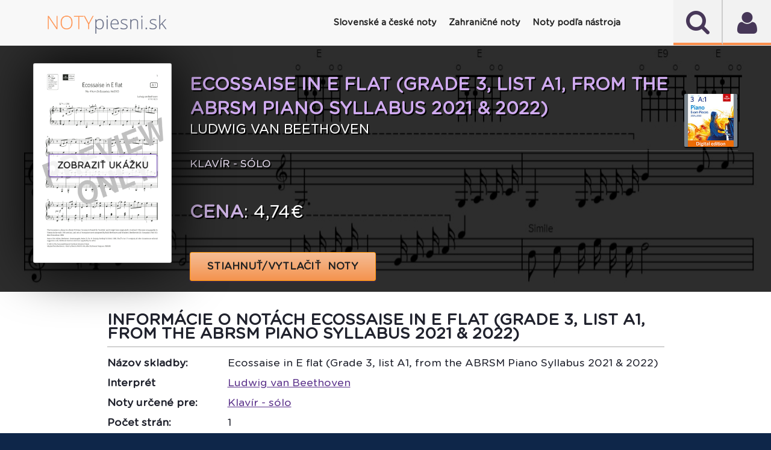

--- FILE ---
content_type: text/html
request_url: https://www.notypiesni.sk/det/ludwig-van-beethoven-ecossaise-in-e-flat-grade-3-list-a1-from-the-abrsm-piano-syllabus-2021-2022-s288921
body_size: 77932
content:
<!DOCTYPE html PUBLIC "-//W3C//DTD XHTML 1.0 Transitional//EN" "http://www.w3.org/TR/xhtml1/DTD/xhtml1-transitional.dtd">
<html xmlns="http://www.w3.org/1999/xhtml" xml:lang="sk" lang="sk" >
<!--[if lte IE 9]>         <html class="no-js lt-ie9"> <![endif]-->
<!--[if gt IE 9]><!-->
<html class="no-js">
<!--<![endif]-->
<head>
<meta http-equiv="x-ua-compatible" content="IE=edge" />
<meta http-equiv="content-type" content="text/html; charset=utf-8" />
<meta http-equiv="content-language" content="sk" />
<base href="https://www.notypiesni.sk/det/ludwig-van-beethoven-ecossaise-in-e-flat-grade-3-list-a1-from-the-abrsm-piano-syllabus-2021-2022-s288921" />
<title>Ludwig van Beethoven - Ecossaise in E flat (Grade 3, list A1, from the ABRSM Piano Syllabus 2021 & 2022) interaktívne noty</title>
<!--=================================
Meta tags
=================================-->
<meta name="title" content="Ludwig van Beethoven - Ecossaise in E flat (Grade 3, list A1, from the ABRSM Piano Syllabus 2021 & 2022) interaktívne noty" />
<meta name="description" content="Originálne interaktívne noty k piesni Ludwig van Beethoven - Ecossaise in E flat (Grade 3, list A1, from the ABRSM Piano Syllabus 2021 & 2022), ktoré si môžete prehrať, transponovať, prispôsobiť a vytlačiť nájdete na Notypiesni.sk."/>
<meta name="robots" content="index, follow" />
<meta name="keywords" content="Ludwig,van,Beethoven,Ecossaise,in,E,flat,(Grade,3,,list,A1,,from,the,ABRSM,Piano,Syllabus,2021,&,2022),noty,akordy,texty,interaktívne noty" />
<meta content="yes" name="apple-mobile-web-app-capable" />
<meta name="viewport" content="minimum-scale=1.0, width=device-width, maximum-scale=1, user-scalable=no"/>
 <meta name="theme-color" content="#222"/>
<!--=================================
Style Sheets
=================================-->
<!--
<link href="http://fonts.googleapis.com/css?family=Lato:400,900,700,400italic,300,700italic" rel="stylesheet" type="text/css"/>
<link href='https://fonts.googleapis.com/css?family=Source+Sans+Pro:400,400italic,700' rel='stylesheet' type='text/css'/>    
-->     
<link rel="stylesheet" type="text/css" href="/sheetsys/assets/css/bootstrap.min.css"/>
<link rel="stylesheet" type="text/css" href="/sheetsys/assets/css/font-awesome.min.css"/>
<link rel="stylesheet" type="text/css" href="/sheetsys/assets/css/flexslider.css"/>
<link rel="stylesheet" type="text/css" href="/sheetsys/assets/css/owl.carousel.css"/>
<link rel="stylesheet" type="text/css" href="/sheetsys/assets/css/animations.css"/>
<link rel="stylesheet" type="text/css" href="/sheetsys/assets/css/dl-menu.css"/>
<link rel="stylesheet" type="text/css" href="/sheetsys/assets/css/jquery.datetimepicker.css"/>
<link rel="stylesheet" type="text/css" href="/sheetsys/assets/css/jquery.bxslider.css"/>
<link rel="stylesheet" type="text/css" href="/sheetsys/assets/css/flickity.min.css"/>
<link rel="stylesheet" href="/sheetsys/assets/css/main.css"/>
<link rel="stylesheet" href="/sheetsys/assets/css/sivus.css"/>
<link rel="stylesheet" type="text/css" href="/sheetsys/autocomplete/jquery-ui.css"/>     
<link rel="stylesheet" type="text/css" href="/sheetsys/autocomplete/autocomplete.css"/> 

<link href="/sheetsys/assets/img/basic/favicon.png" rel="shortcut icon" type="image/x-icon" />

<link href="/sheetsys/assets/fonts/GothamRounded-Bold.woff2" rel='stylesheet' type='text/css'/>
<link href="/sheetsys/assets/fonts/GothamRounded-Medium.woff2" rel='stylesheet' type='text/css'/>
<link href="/sheetsys/assets/fonts/GothamRounded-Light.woff2" rel='stylesheet' type='text/css'/>
<link href="/sheetsys/assets/fonts/GothamRounded-Book.woff2" rel='stylesheet' type='text/css'/>

<!--=================================
Place color files here ( right after main.css ) for example
<link rel="stylesheet" type="text/css" href="assets/css/colors/color-name.css">
===================================-->
<script src="/sheetsys/assets/js/modernizr-2.6.2-respond-1.1.0.min.js"></script>
<script src="/sheetsys/assets/js/sivus.js"></script>
<script src="/sheetsys/assets/js/flickity.pkgd.min.js"></script>  

</head>
<body onload="bodyOnload()" >

<!--===============================
Preloading Splash Screen
===================================-->
<div class="pageLoader"></div> 
    
<div class="majorWrap">
    <!--========================================
Header Content
===========================================-->
	<!-- Modal -->
	<a href="#" class="modal" id="user" aria-hidden="true">
	</a>
	<div class="modal-dialog">
		<div class="modal-header">
		  <h2>Prihlásenie</h2>
		  <a href="#" class="btn-close" aria-hidden="true">×</a>
		</div>
		<div class="modal-body" id="modal-body">
			<form name="login" method="post" onsubmit="return validateForm()" style="margin-bottom: 5px;">
		<div class="err-msg" id="err-msg-bad-cred">Zlé prihlasovacie meno alebo heslo.</div>
        <div class="err-msg" id="err-msg-empty-field">Zadajte prihl. meno (e-mail) aj heslo.</div>
        <div class="err-msg" id="err-msg-empty-field-username">Zadajte prihl. meno (e-mail).</div>
        <div class="err-msg" id="err-msg-empty-field-pass">Zadajte heslo.</div>
        <div class="loader" id="loader"><img src="/sheetsys/assets/img/basic/ajax-loader-maly.gif" alt="loading" /></div>
		
		<div class="input-title">Prihlasovacie meno (email):</div>
		<input type="email" id="username"  name="username" required class="dialog-input" autocomplete="off"  />
	
	    <div class="clearation" style="padding-top:10px;"></div>		
		<div class="input-title">Heslo:</div>
		<input  type="password" class="dialog-input" name="passw" id="passw"  required value=""/> 
						
		<div class="clearation"></div><br/>
		<div style="border-bottom: 1px dashed rgba(178, 76, 6, 0.35);"></div>
		<div class="clearation"></div>
		<div style="padding-top: 5px;">
			<!--<span class="credit-euros-star">*</span>-->
			<span style="font-size: 1.1em;font-style: italic;" >                                        
				Pre prihlásenie môžete použiť prihl. údaje aj z portálu <a href="https://www.notissimo.sk" target="_blank">www.notissimo.sk</a>.
				</span>
		</div>		
			
   <div class="clearation"></div>
   <br/><br/>
   <div class="buttWrapper" style="float: left;">            
	  <input type="submit" class="btn btn-violet text-uppercase text-bold" value="PRIHLÁSIŤ SA" title="PRIHLÁSIŤ SA"  />                             
   </div>
   <div class="buttWrapper" style="float: left;padding-left:20px;">            
	  <a href="#registration" class="btn btn-violet text-uppercase text-bold" title="REGISTROVAŤ">REGISTROVAŤ</a>                             
   </div>
   <div class="clearation"></div>
   <br/>
   <div style="border-bottom: 1px dashed rgba(178, 76, 6, 0.35);"></div>
   <br/>
   <a href="#forgot-psw" ><i class="fa fa-caret-right"></i>&nbsp; ZABUDNUTÉ HESLO</a>
</form>
		</div>
	</div>
	
	<!-- /Modal -->
	
	<!-- Modal -->
	<a href="#" class="modal" id="forgot-psw" aria-hidden="true">
	</a>
	<div class="modal-dialog">
		<div class="modal-header">
		  <h2>Zabudnuté heslo</h2>
		  <a href="#" class="btn-close" aria-hidden="true">×</a>
		</div>
		<div class="modal-body" id="modal-forgot-psw-body">
            <div class="input-title" id="input-title-fp" >
            V prípade zabudnutého, strateného alebo odcudzeného hesla nás prosím čo najskôr kontaktujte na <a href="mailto:notissimosro@gmail.com">notissimosro@gmail.com</a>.
        </div>	
        <div class="buttWrapper" style="float: left;">            
		  <a href="#"  class="btn btn-violet text-uppercase text-bold" title="OK">OK</a>                             
	   </div>
       <div class="clearation"></div>
	
		</div>
	</div>
	
	<!-- /Modal -->
	
	<!-- Modal Registration -->
	<a href="#" class="modal" id="registration" aria-hidden="true">
	</a>
	<div class="modal-dialog" style="top: 5%;">
		<div class="modal-header">
		  <h2>Registrácia</h2>
		  <a href="#" class="btn-close" aria-hidden="true">×</a>
		</div>
		<div class="modal-body" id="modal-reg-body">
			<form name="registration" method="post" onsubmit="return validateRegForm()">
    <div class="err-msg" id="err-msg-username-exist">Používateľ so zadaným emailom už existuje. Prosím zadajte iný.</div>
    <div class="err-msg" id="err-msg-empty-field-email">Zadajte e-mail</div>
    <div class="err-msg" id="err-msg-empty-field-name">Zadajte meno a priezvisko.</div>
    <div class="err-msg" id="err-msg-empty-field-surname">Zadajte priezvisko.</div>
    <div class="err-msg" id="err-msg-empty-field-passw">Zadajte heslo.</div>
    <div class="err-msg" id="err-msg-empty-field-pass-again">Zadajte heslo znova.</div>
    <div class="err-msg" id="err-msg-empty-field-passw-err">Heslá sa nezhodujú.</div>
    <div class="err-msg" id="err-msg-empty-field-address">Zadajte fakturačnú adresu.</div>
    <div class="err-msg" id="err-msg-empty-field-terms">Pre pokračovanie musíte súhlasiť s podmienkami.</div>    
    <div class="loader" id="reg-loader"><img src="/assets/img/basic/ajax-loader-maly.gif" alt="loading"/></div>
		
	<div class="input-title">Email:</div>
	<input type="email" id="mail" name="mail" class="dialog-input" required  autocomplete="off"/>
   
	<div class="clearation"><br/></div>
	
    
    <div class="input-title">Meno a priezvisko:</div>
	<input type="text" id="firstname"  name="name" class="dialog-input" required autocomplete="off"/>
    <div class="clearation"><br/></div>	      	
    
	<div class="input-title">Heslo:</div>
	<input type="password" class="dialog-input" name="passw" id="password" required value="" autocomplete="off"  minlength="8"/> 
    <div class="clearation"><br/></div>
	
		
    <div class="input-title">Heslo znova:</div>
	<input  type="password" class="dialog-input" name="passw" id="passw-again" required value="" autocomplete="off"  minlength="8"/> 
    <div class="clearation"><br/></div>
	
    
    <div class="input-title">Krajina:</div>
	
    <select id="profileCountry" name="country" class="dialog-input">
    		<option value='1'>Afghanistan</option><option value='2'>Aland Islands</option><option value='3'>Albania</option><option value='4'>Algeria</option><option value='5'>American Samoa</option><option value='6'>Andorra</option><option value='7'>Angola</option><option value='8'>Anguilla</option><option value='9'>Antarctica</option><option value='10'>Antigua And Barbuda</option><option value='11'>Argentina</option><option value='12'>Armenia</option><option value='13'>Aruba</option><option value='14'>Australia</option><option value='15'>Austria</option><option value='16'>Azerbaijan</option><option value='17'>Bahamas</option><option value='18'>Bahrain</option><option value='19'>Bangladesh</option><option value='20'>Barbados</option><option value='21'>Belarus</option><option value='22'>Belgium</option><option value='23'>Belize</option><option value='24'>Benin</option><option value='25'>Bermuda</option><option value='26'>Bhutan</option><option value='27'>Bolivia, Plurinational State Of</option><option value='28'>Bonaire, Sint Eustatius And Saba</option><option value='29'>Bosnia And Herzegovina</option><option value='30'>Botswana</option><option value='31'>Bouvet Island</option><option value='32'>Brazil</option><option value='33'>British Indian Ocean Territory</option><option value='34'>Brunei Darussalam</option><option value='35'>Bulgaria</option><option value='36'>Burkina Faso</option><option value='37'>Burundi</option><option value='38'>Cambodia</option><option value='39'>Cameroon</option><option value='40'>Canada</option><option value='41'>Cape Verde</option><option value='42'>Cayman Islands</option><option value='43'>Central African Republic</option><option value='44'>Chad</option><option value='45'>Chile</option><option value='46'>China</option><option value='47'>Christmas Island</option><option value='48'>Cocos (keeling) Islands</option><option value='49'>Colombia</option><option value='50'>Comoros</option><option value='51'>Congo</option><option value='52'>Congo, The Democratic Republic Of The</option><option value='53'>Cook Islands</option><option value='54'>Costa Rica</option><option value='55'>CÔte D'ivoire</option><option value='56'>Croatia</option><option value='57'>Cuba</option><option value='58'>CuraÇao</option><option value='59'>Cyprus</option><option value='60'>Česká republika</option><option value='61'>Denmark</option><option value='62'>Djibouti</option><option value='63'>Dominica</option><option value='64'>Dominican Republic</option><option value='65'>Ecuador</option><option value='66'>Egypt</option><option value='67'>El Salvador</option><option value='68'>Equatorial Guinea</option><option value='69'>Eritrea</option><option value='70'>Estonia</option><option value='71'>Ethiopia</option><option value='72'>Falkland Islands (malvinas)</option><option value='73'>Faroe Islands</option><option value='74'>Fiji</option><option value='75'>Finland</option><option value='76'>France</option><option value='77'>French Guiana</option><option value='78'>French Polynesia</option><option value='79'>French Southern Territories</option><option value='80'>Gabon</option><option value='81'>Gambia</option><option value='82'>Georgia</option><option value='83'>Germany</option><option value='84'>Ghana</option><option value='85'>Gibraltar</option><option value='86'>Greece</option><option value='87'>Greenland</option><option value='88'>Grenada</option><option value='89'>Guadeloupe</option><option value='90'>Guam</option><option value='91'>Guatemala</option><option value='92'>Guernsey</option><option value='93'>Guinea</option><option value='94'>Guinea-bissau</option><option value='95'>Guyana</option><option value='96'>Haiti</option><option value='97'>Heard Island And Mcdonald Islands</option><option value='98'>Holy See (vatican City State)</option><option value='99'>Honduras</option><option value='100'>Hong Kong</option><option value='101'>Hungary</option><option value='102'>Iceland</option><option value='103'>India</option><option value='104'>Indonesia</option><option value='105'>Iran, Islamic Republic Of</option><option value='106'>Iraq</option><option value='107'>Ireland</option><option value='108'>Isle Of Man</option><option value='109'>Israel</option><option value='110'>Italy</option><option value='111'>Jamaica</option><option value='112'>Japan</option><option value='113'>Jersey</option><option value='114'>Jordan</option><option value='115'>Kazakhstan</option><option value='116'>Kenya</option><option value='117'>Kiribati</option><option value='118'>Korea, Democratic People's Republic Of</option><option value='119'>Korea, Republic Of</option><option value='120'>Kuwait</option><option value='121'>Kyrgyzstan</option><option value='122'>Lao People's Democratic Republic</option><option value='123'>Latvia</option><option value='124'>Lebanon</option><option value='125'>Lesotho</option><option value='126'>Liberia</option><option value='127'>Libya</option><option value='128'>Liechtenstein</option><option value='129'>Lithuania</option><option value='130'>Luxembourg</option><option value='131'>Macao</option><option value='132'>Macedonia, The Former Yugoslav Republic Of</option><option value='133'>Madagascar</option><option value='134'>Malawi</option><option value='135'>Malaysia</option><option value='136'>Maldives</option><option value='137'>Mali</option><option value='138'>Malta</option><option value='139'>Marshall Islands</option><option value='140'>Martinique</option><option value='141'>Mauritania</option><option value='142'>Mauritius</option><option value='143'>Mayotte</option><option value='144'>Mexico</option><option value='145'>Micronesia, Federated States Of</option><option value='146'>Moldova, Republic Of</option><option value='147'>Monaco</option><option value='148'>Mongolia</option><option value='149'>Montenegro</option><option value='150'>Montserrat</option><option value='151'>Morocco</option><option value='152'>Mozambique</option><option value='153'>Myanmar</option><option value='154'>Namibia</option><option value='155'>Nauru</option><option value='156'>Nepal</option><option value='157'>Netherlands</option><option value='158'>New Caledonia</option><option value='159'>New Zealand</option><option value='160'>Nicaragua</option><option value='161'>Niger</option><option value='162'>Nigeria</option><option value='163'>Niue</option><option value='164'>Norfolk Island</option><option value='165'>Northern Mariana Islands</option><option value='166'>Norway</option><option value='167'>Oman</option><option value='168'>Pakistan</option><option value='169'>Palau</option><option value='170'>Palestinian Territory, Occupied</option><option value='171'>Panama</option><option value='172'>Papua New Guinea</option><option value='173'>Paraguay</option><option value='174'>Peru</option><option value='175'>Philippines</option><option value='176'>Pitcairn</option><option value='177'>Poland</option><option value='178'>Portugal</option><option value='179'>Puerto Rico</option><option value='180'>Qatar</option><option value='181'>RÉunion</option><option value='182'>Romania</option><option value='183'>Russian Federation</option><option value='184'>Rwanda</option><option value='185'>Saint BarthÉlemy</option><option value='186'>Saint Helena, Ascension And Tristan Da Cunha</option><option value='187'>Saint Kitts And Nevis</option><option value='188'>Saint Lucia</option><option value='189'>Saint Martin (french Part)</option><option value='190'>Saint Pierre And Miquelon</option><option value='191'>Saint Vincent And The Grenadines</option><option value='192'>Samoa</option><option value='193'>San Marino</option><option value='194'>Sao Tome And Principe</option><option value='195'>Saudi Arabia</option><option value='196'>Senegal</option><option value='197'>Serbia</option><option value='198'>Seychelles</option><option value='199'>Sierra Leone</option><option value='200'>Singapore</option><option value='201'>Saint Marten (dutch Part)</option><option value='202' selected='' >Slovenská republika</option><option value='203'>Slovenia</option><option value='204'>Solomon Islands</option><option value='205'>Somalia</option><option value='206'>South Africa</option><option value='207'>South Georgia And The South Sandwich Islands</option><option value='208'>South Sudan</option><option value='209'>Spain</option><option value='210'>Sri Lanka</option><option value='211'>Sudan</option><option value='212'>Suriname</option><option value='213'>Svalbard And Jan Mayen</option><option value='214'>Swaziland</option><option value='215'>Sweden</option><option value='216'>Switzerland</option><option value='217'>Syrian Arab Republic</option><option value='218'>Taiwan, Province Of China</option><option value='219'>Tajikistan</option><option value='220'>Tanzania, United Republic Of</option><option value='221'>Thailand</option><option value='222'>Timor-leste</option><option value='223'>Togo</option><option value='224'>Tokelau</option><option value='225'>Tonga</option><option value='226'>Trinidad And Tobago</option><option value='227'>Tunisia</option><option value='228'>Turkey</option><option value='229'>Turkmenistan</option><option value='230'>Turks And Caicos Islands</option><option value='231'>Tuvalu</option><option value='232'>Uganda</option><option value='233'>Ukraine</option><option value='234'>United Arab Emirates</option><option value='235'>United Kingdom</option><option value='236'>United States</option><option value='237'>United States Minor Outlying Islands</option><option value='238'>Uruguay</option><option value='239'>Uzbekistan</option><option value='240'>Vanuatu</option><option value='241'>Venezuela, Bolivarian Republic Of</option><option value='242'>Viet Nam</option><option value='243'>Virgin Islands, British</option><option value='244'>Virgin Islands, U.s.</option><option value='245'>Wallis And Futuna</option><option value='246'>Western Sahara</option><option value='247'>Yemen</option><option value='248'>Zambia</option><option value='249'>Zimbabwe</option> 	
    </select>
    <div class="clearation"><br/></div>
	
    
    <div class="input-title">Fakturačná adresa 
    <i class="fa fa-info-circle" onclick="javascript:if(document.getElementById('inv-addr-info').style.display == 'none'){document.getElementById('inv-addr-info').style.display='block'}else{document.getElementById('inv-addr-info').style.display='none'}" style="cursor:pointer" aria-hidden="true" title="Registrácia je bezplatná. Fakturačnú adresu potrebujeme pre vystavenie daňového dokladu (faktúry) ak si kúpite kredit."></i>: 
    <br/>
    <div id="inv-addr-info" style="font-size:0.8em; display:none;"><strong>Registrácia je bezplatná</strong>. Fakturačnú adresu potrebujeme pre vystavenie daňového dokladu (faktúry) ak si kúpite kredit.</div>
    
    </div>
	<textarea rows="4" cols="45" style="height: 10em !important;" class="dialog-input" name="billing_address" id="address" required ></textarea> 
    <div class="clearation"><br/></div>
	
    
    <div class="input-title">
        <div style="float: left;margin-right:0.6em;margin-left:0.3em;margin-top:0.3em;">
            <input type="checkbox" id="terms" name="terms" required  />
        </div>
         <div style="float: left;width:80%">
            Mám viac ako 16 rokov a súhlasím s <a style="text-decoration: underline" href="javascript:void window.open('/terms.html', 'win2', 'status=no,toolbar=no,scrollbars=yes,titlebar=no,menubar=no,resizable=yes,width=640,height=480,directories=no,location=no');">
                                       obch. podmienkami</a>. Viac info o ochrane a spracúvaní osobných údajov nájdete
                                       <a style="text-decoration: underline" href="javascript:void window.open('/terms-oou.html', 'win2', 'status=no,toolbar=no,scrollbars=yes,titlebar=no,menubar=no,resizable=yes,width=640,height=480,directories=no,location=no');">
                                       tu</a>.
		   
        </div>                   
    </div>   	
    <div class="clearation"></div>    
    
    <div class="input-title">
        <div style="float: left;margin-right:0.6em;margin-left:0.3em;margin-top:0.3em;" >
            <input type="checkbox" id="mailing_list" name="mailing-list"  />
        </div>
         <div style="float: left;width:80%">
            Chcem sa prihlásiť k odberu noviniek z Notypiesni.sk
        </div>            
    </div>   	       
                               	
   <div class="clearation"></div>
   <br/>
   <div class="buttWrapper">            	  
      <!--<a onclick="validateRegForm()" class="btn btn-violet text-uppercase text-bold" title="REGISTROVAŤ" >REGISTROVAŤ</a>-->
      <input type="submit"  class="btn btn-violet text-uppercase text-bold" value="REGISTROVAŤ SA" title="REGISTROVAŤ SA"  />                              
   </div>
</form>
		</div>
	</div>

	<!-- /Modal Registration --> 
	
	<!-- Modal Unreg Downl -->
	<a href="#" class="modal" id="unreguser" aria-hidden="true">
	</a>
	<div class="modal-dialog" style="top: 5%;">
		<div class="modal-header">
		  <h2>Ste neprihásený</h2>
		  <a href="#" class="btn-close" aria-hidden="true">×</a>
		</div>
		
		<div class="modal-body" id="modal-reg-body">
			<div class="input-title">Pre zobrazenie nôt sa musíte prihlásiť.</div><br/>
			<div class="buttWrapper">            	  
			  <a href="#user" class="btn btn-violet text-uppercase text-bold"  title="PRIHLÁSIŤ SA"  >PRIHLÁSIŤ SA </a>                          
		   </div>
		</div>
	</div>

	<!-- /Modal Registration --> 
    
    <!-- Modal Downl -->
	<a href="#" class="modal" id="downl" aria-hidden="true">
	</a>
	<div class="modal-dialog" style="top: 5%;">
		<div class="modal-header">
		  <h2>Ste neprihlásený</h2>
		  <a href="#" class="btn-close" aria-hidden="true">×</a>
		</div>
		
		<div class="modal-body" id="modal-reg-body">
			<div class="input-title">Pre stiahnutie nôt sa prosím prihláste.</div><br/>
			<div class="buttWrapper">            	  
			  <a href="#user" class="btn btn-violet text-uppercase text-bold"  title="Prihlásenie"  >Prihlásiť sa</a>                       
		   </div>
		</div>
	</div>

	<!-- /Modal Registration --> 
    
 
    
    <!-- Modal QR Code -->
	<a href="#" class="modal" id="qrcode" aria-hidden="true">
	</a>
	<div class="modal-dialog" style="top: 5%;">
		<div class="modal-header">
		  <h2>QR kód nôt</h2>
		  <a href="#" class="btn-close" aria-hidden="true">×</a>
		</div>
		
		<div class="modal-body" id="modal-body-qr-code">
            <div id="wr-code-wrapper" style="text-align:center;">
                <img  src="https://api.qrserver.com/v1/create-qr-code/?size=200x200&amp;color=20222d&amp;data=https://www.notypiesni.sk/qr?h=0" alt="" title="Naskenujte QR kód našou aplikáciou."/>
            </div>            
			<div class="input-title" style="text-align: center;">Pre rýchly prístup k notám alebo textu na telefóne naskenujte tento QR kód.</div>
            
            <div class="input-title" style="text-align: center;">
            QR kód viete naskenovať aj našimi mobilnými aplikáciami <a title="Zobraziť info k aplikácii SIVUS - noty piesní v mobile" href="https://www.notypiesni.sk/mobilna-aplikacia-sivus-noty-piesni-v-mobile" style="text-decoration: underline;">SIVUS - noty piesní v mobile</a>
            a <a title="Zobraziť info k aplikácii Texty piesní"  href="https://www.notypiesni.sk/mobilna-aplikacia-texty-piesni" style="text-decoration: underline;">Texty piesní</a>.
            </div>
            
		<!--	<div class="buttWrapper">            	  
			  <a href="#" class="btn btn-violet text-uppercase text-bold"  title="ZRUŠIŤ"  >ZRUŠIŤ</a>                          
		   </div> -->
		</div>
	</div>

	<!-- /Modal QR Code -->
    
    <!-- Notissimo -->
	<a href="#" class="modal" id="notissimo" aria-hidden="true">
	</a>
	<div class="modal-dialog" style="top: 5%;">
		<div class="modal-header">
		  <h2>Dostupné aj na Notissimo.sk</h2>
		  <a href="#" class="btn-close" aria-hidden="true">×</a>
		</div>
		
		<div class="modal-body" id="modal-body-qr-code">
            <div id="wr-code-wrapper" style="text-align:center;">
                <img src="https://d2c3nvafyekx5z.cloudfront.net/images/help/keyboard-animation-491ebdc648d37a070225d2d45bd33d91.gif" alt="Screenshot"/>
                <div style="padding-top: 15px;">
                    <i>Ilustračný obrázok</i>
                </div>
            </div>            
			<div class="input-title" style="text-align: center;padding-top:0px;"><br/>Vizualizáciu nôt <a target="_blank" href="https://www.notissimo.sk/-s0" title="Ako hrať Ludwig van Beethoven - "><strong>Ludwig van Beethoven - </strong></a>
             a mnoho ďalších zaujímavých vychytávok nájdete na <a target="_blank" title="Prejsť na Notissimo.sk"  href="https://www.notissimo.sk"><strong>Notissimo.sk</strong></a>.
             Viac o tejto službe sa dozviete aj <a href="/notissimo"   title="Viac info o Notissimo.sk"><strong>TU</strong></a>.
             </div>            
            
            
		</div>
	</div>

	<!-- /Notissimo -->
    
    <!-- Modal Youtube video -->
	<a href="#" class="modal" id="song-video" aria-hidden="true">
	</a>
	<div class="modal-dialog" style="top: 5%;">
		<div class="modal-header">
		  <h2 id="modal-video-title">Video k notám</h2>
		  <a href="#" class="btn-close" aria-hidden="true" onclick="stop_playing_video()">×</a>
		</div>
		
		<div class="modal-body" id="modal-body-qr-code">
            <div id="video-wrapper" style="text-align:center;">
                <div class="loader" id="loader_qr_code"><img src="/sheetsys/assets/img/basic/ajax-loader-maly.gif" alt="loading" /></div>
            </div>            
			<br/>
			<div class="buttWrapper">            	  
			  <a href="#" class="btn btn-violet text-uppercase text-bold" onclick="stop_playing_video()" title="ZRUŠIŤ"  >ZRUŠIŤ</a>                          
		   </div>
		</div>
	</div>

	<!-- /Modal Youtube video -->
    
    <!-- Modal Tutorial video -->
	<a href="#" class="modal" id="tutorial-video" aria-hidden="true">
	</a>
	<div class="modal-dialog" style="top: 5%;">
		<div class="modal-header">
		  <h2 id="modal-video-title-example">Ukážka prehrávania nôt</h2>
		  <a href="#" class="btn-close" aria-hidden="true" onclick="stop_playing_tut_video()">×</a>
		</div>
		
		<div class="modal-body" id="modal-body-qr-code">
            <div id="tutorial-video-wrapper" style="text-align:center;">
                <div class="loader" id="loader_qr_code"><img src="/sheetsys/assets/img/basic/ajax-loader-maly.gif" alt="loading" /></div>
            </div>            
			<br/>
			<div class="buttWrapper">            	  
			  <a href="#" class="btn btn-violet text-uppercase text-bold" onclick="stop_playing_tut_video()" title="ZRUŠIŤ"  >ZRUŠIŤ</a>                          
		   </div>
		</div>
	</div>

	<!-- /Modal Tutorial video -->    
    
    



    <header id="sticktop" class="doc-header">
        <!--========================================
        Player
        ===========================================-->
        <section id="audio-player" class="the-xv-Jplayer">
            <div id="player-instance" class="jp-jplayer"></div>
            <div class="controls jp-controls-holder">
                <button class="playList-trigger fa fa-user fa-2x" ></button>     
                         
            </div>
            
            <h5 class="audio-title" style="font-weight: normal;"><b>Pre stiahnutie nôt sa prosím prihláste.</b><br/></h5>
            <div class="player-status">
                <div class="audio-progress">
                    <div class="jp-seek-bar">
                        <div class="audio-play-bar jp-play-bar" style="width:20%;"></div>
                    </div><!--jp-seek-bar--> 
                </div><!--audio-progress--> 
            </div>
            <!--player-status-->                       

			<div class="jp-playlist" style="display: none;">
    <ul style="display: block;">
		<li class="jp-playlist-current-login">
			<div>							
				<a href="#user" class="jp-playlist-item jp-playlist-hidden" tabindex="0" onclick="scrollToTop()">Prihlásenie</a>
			</div>
		</li>
		<li class="jp-playlist-current-forgot-password">
			<div>							
				<a href="#forgot-psw" class="jp-playlist-item jp-playlist-hidden" tabindex="0" onclick="scrollToTop()">Zabudnuté heslo</a>
			</div>
		</li>
		<li class="jp-playlist-current-register">
			<div>							
				<a href="#registration" class="jp-playlist-item jp-playlist-hidden" tabindex="0" onclick="scrollToTop()">Registrácia</a>
			</div>
		</li>
	</ul>
  </div>			             
        </section> 
        <section  class="the-xv-Jplayer2" >
            <div  id="search" class="jp-jplayer2"></div>
            <div class="controls jp-controls-holder">
                <button class="search-trigger fa fa-search fa-2x" ></button>  
                <form action="vysledky-vyhladavania" id="search_box" method="GET" style="margin-bottom: 0px;">
                    <div class="wrapper">
                        <input type="text" id="search-input" size="30" placeholder="Vyhľadať pieseň..." name="p" class="ui-autocomplete-input" autocomplete="off"/>
                        <span role="status" aria-live="polite" class="ui-helper-hidden-accessible"></span>                             	
                    </div>
                </form>                            
            </div>                                            
            
        </section>
        <!--========================================
        Nav
        ===========================================-->
        <nav class="navbar navbar-default">
            <div class="container">
              <div class="navbar-header">
                <a class="navbar-brand" href="https://www.notypiesni.sk/">
                    <img src="/sheetsys/assets/img/basic/logo_3.png" alt=""/>
                </a>
              </div>
              
              <div id="dl-menu" class="xv-menuwrapper responsive-menu">
                  <button class="menuTrigger"><i class="fa fa-navicon"></i></button>
				  <!--<button class="userTrigger "><i class="fa fa-user"></i></button>-->
                  <div class="clearfix"></div>
                  		  
				  <ul class="dl-menu" id="normal-menu">	              	  		  					  
                      <li class="parent "><a class="parent"><i class="fa fa-home"></i> <strong>Slovenské a české noty</strong></a>
                            <ul class="dl-submenu-main" >
                              <li ><a href="/noty-ludovych-piesni">Ľudové piesne</a></li>
                              <li ><a href="/noty-detskych-piesni">Detské piesne</a></li>
                              <li ><a href="/noty-popularnych-piesni">Populárne piesne</a></li>                              							  
                              <li ><a href="/noty-vianocnych-piesni">Vianočné piesne (koledy)</a></li>
							  <li ><a href="/noty-pre-ludovy-subor">Noty pre súbor</a></li>
                              <li ><a href="/noty-instrumentalnych-piesni">Inštrumentálne piesne</a></li>	
                              <li %MENU_ZADARMO_ACTIVE%><a href="/noty-na-stiahnutie">Noty zadarmo</a></li>			
							</ul>
                      
                      </li>
                      <li class="parent "><a class="parent"><i class="fa fa-music"></i> <strong>Zahraničné noty</strong></a>
							<ul class="dl-submenu-main" >
                              <li %MENU_POP_ACTIVE%><a href="/cat/pop-c3">Svetové populárne</a></li>
                              <li ><a href="/cat/classical-c15">Klasika</a></li>
                              <li ><a href="/cat/rock-c2">Rock</a></li>
                              <li ><a href="/cat/jazz-c1">Jazz</a></li>                              							  
                              <li ><a href="/cat/disco-c5">Disco</a></li>
                    		  <!--<li><a href="noty-pre-ludoovy-subor">Noty pre súbor</a></li>-->
                              <li ><a href="/cat/film-and-tv-c12">Film a TV</a></li>
                              <li ><a href="/cat/children-c22">Svetové detské</a></li>
                              <li ><a href="/cat/a-cappella-c51">A capella</a></li>
                              <li ><a href="/noty-podla-zanru">Všetky kategórie ...</a></li>			
							</ul>
                                           
                      <li class="parent %MENU_CATEGORIES_NASTROJ_ACTIVE%"><a class="parent"><i class="fa fa-music"></i> <strong>Noty podľa nástroja</strong></a>
							<ul class="dl-submenu-main" >
                              <li ><a href="/arr/klavir-hlas-a-gitara-melodia-v-pravej-ruke-r1">Klavír, hlas a gitara</a></li>
                              <li ><a href="/arr/klavir-pre-zaciatocnikov-r8">Klavír pre začiatočníkov</a></li>
                              <li ><a href="/arr/ukulele-zaciatocnik-r158">Ukulele</a></li>                              							  
                              <li ><a href="/arr/flauta-solo-r234">Flauta</a></li>							  
                              <li ><a href="/arr/violoncelo-solo-r229">Violončelo</a></li>
                              <li ><a href="/arr/akordeon-r32">Akordeón</a></li>
                              <li ><a href="/arr/gitarova-tabulatura-r12">Gitarová tabulatúra</a></li>
                              <li ><a href="/noty-podla-nastroja">Všetky kategórie ...</a></li>		
							</ul>
					</li>                                            
                      
                  </ul>
                  
                  <ul class="dl-menu" id="mobile-menu">	
    <li style="position: absolute;top:0px;border-bottom:1px solid #222;">
        <a class="navbar-brand mob-logo-wrap" href="https://www.notypiesni.sk/">
            <img src="/sheetsys/assets/img/basic/logo_1.png" alt=""/>
        </a>                            
    </li>
    	
<li class="user-mobile-header-active">                                                        
    <div class="user-mobile-icon" style="color: #fff;">
        <i class="fa fa-user"></i>
    </div>
    <div class="user-mobile-header-active-text">
        <h5 class="user-mobile-menu"  style="color: #fff;">Pre sťahovanie alebo tlačenie<br/> nôt sa musíte prihlásiť.
        </h5>                                                                
    </div>                            
    <div class="clearation mobile-but-wrap">
        <a href="#user" title="Prihlásiť sa" class="btn-mobile-menu">Prihlásiť sa</a>&nbsp;&nbsp;
        <a href="#registration" title="Registrovať" class="btn-mobile-menu">Registrovať</a>
    </div>                                                                                        
</li>	                        			  					  
                   
      <li class="parent " ><a class="parent"><i class="fa fa-music" ></i>&nbsp;&nbsp;&nbsp;&nbsp; <strong>Slovenské a české noty</strong></a>
    		<ul class="dl-submenu">
            <li class="submenu-mobile-ver-logo">
                <a class="navbar-brand mob-logo-wrap" href="https://www.notypiesni.sk/">
                    <img src="/sheetsys/assets/img/basic/logo_1.png" alt=""/>
                </a>                                
            </li>
              <li  ><a href="/noty-ludovych-piesni">Ľudové piesne</a></li>
              <li ><a href="/noty-detskych-piesni">Detské piesne</a></li>
              <li ><a href="/noty-popularnych-piesni">Populárne piesne</a></li>                            							  
              <li ><a href="/noty-vianocnych-piesni">Vianočné piesne (koledy)</a></li>
    		  <li ><a href="/noty-pre-ludovy-subor"> Noty pre súbor</a></li>
              <li ><a href="/noty-instrumentalnych-piesni">Inštrumentálne piesne</a></li>
              <li %MENU_ZADARMO_ACTIVE%><a href="/noty-na-stiahnutie">Noty zadarmo</a></li>				
    		</ul>
      </li>  
      <li class="parent " ><a class="parent"><i class="fa fa-music" ></i>&nbsp;&nbsp;&nbsp;&nbsp; <strong>Zahraničné noty</strong></a>
    		<ul class="dl-submenu">
                <li class="submenu-mobile-ver-logo">
                    <a class="navbar-brand mob-logo-wrap" href="https://www.notypiesni.sk/">
                        <img src="/sheetsys/assets/img/basic/logo_1.png" alt=""/>
                    </a>
                </li>
              <li %MENU_POP_ACTIVE%><a href="/cat/pop-c3">Svetové populárne</a></li>
              <li ><a href="/cat/classical-c15">Klasika</a></li>
              <li ><a href="/cat/rock-c2">Rock</a></li>
              <li ><a href="/cat/jazz-c1">Jazz</a></li>                              							  
              <li ><a href="/cat/disco-c5">Disco</a></li>
    		  <!--<li><a href="noty-pre-ludoovy-subor">Noty pre súbor</a></li>-->
              <li ><a href="/cat/film-and-tv-c12">Film a TV</a></li>
              <li ><a href="/cat/children-c22">Svetové detské</a></li>
              <li ><a href="/cat/a-cappella-c51">A capella</a></li>
              <li ><a href="/noty-podla-zanru">Všetky kategórie ...</a></li>						
    		</ul>
      </li> 
      <li class="parent %MENU_CATEGORIES_NASTROJ_ACTIVE%" ><a class="parent"><i class="fa fa-music" ></i>&nbsp;&nbsp;&nbsp;&nbsp; <strong>Noty podľa nástroja</strong></a>
    		<ul class="dl-submenu">
                <li class="submenu-mobile-ver-logo">
                    <a class="navbar-brand mob-logo-wrap" href="https://www.notypiesni.sk/">
                        <img src="/sheetsys/assets/img/basic/logo_1.png" alt=""/>
                    </a>
                </li>
              <li ><a href="/arr/klavir-hlas-a-gitara-melodia-v-pravej-ruke-r1">Klavír, hlas a gitara</a></li>
              <li ><a href="/arr/klavir-pre-zaciatocnikov-r8">Klavír pre začiatočníkov</a></li>
              <li ><a href="/arr/ukulele-zaciatocnik-r158">Ukulele</a></li>                              							  
              <li ><a href="/arr/flauta-solo-r234">Flauta</a></li>							  
              <li ><a href="/arr/violoncelo-solo-r229">Violončelo</a></li>
              <li ><a href="/arr/akordeon-r32">Akordeón</a></li>
              <li ><a href="/arr/gitarova-tabulatura-r12">Gitarová tabulatúra</a></li>
              <li ><a href="/noty-podla-nastroja">Všetky kategórie ...</a></li>				
    		</ul>
      </li>
      <li ><a href="/darcekovy-poukaz" ><i class="fa fa-gift"></i>&nbsp;&nbsp;&nbsp;&nbsp;Darčekové poukazy</a></li>  				                                          
      <li ><a href="/najcastejsie-otazky" ><i class="fa fa-question-circle"></i>&nbsp;&nbsp;&nbsp;&nbsp;Najčastejšie otázky</a></li>
      <li %MENU_ABOUTUS_ACTIVE%><a href="/o-nas" ><i class="fa fa-hand-o-right"></i>&nbsp;&nbsp;&nbsp;&nbsp;Čo ponúkame</a></li>  
      <li ><a href="/kontakt"><i class="fa fa-envelope"></i>&nbsp;&nbsp;&nbsp;&nbsp;Kontakt</a></li>
</ul>
                  <div class="weblayer-overlay"><div id="overlay-close-btn"></div></div>
                  
              </div><!-- /dl-menuwrapper -->
            </div>
        </nav>
                
    </header>
	

    
    <div id="ajaxArea" > 
        			                                
           			        
               	        
        
        
        


 <section class="album-header">
    <figure class="album-cover-wrap">
        <div class="album-cover_overlay"></div>
        <!--<img class="album-cover" style="background:linear-gradient(to right top, #051937, #003a5e, #006082, #0087a2, #00b0ba);"  alt="" />-->
        <img class="album-cover" style="background:linear-gradient(to right top, #051937, #003a5e, #006082, #0087a2, #00b0ba);" src="/sheetsys/assets/img/basic/detail/promo6.jpg" alt="" />
    </figure>
    <div class="container">
        <div class="cover-content">                                       
            <div class="clearfix text-uppercase album_overview " style="top: -20px;" >
                <h1 class="song-detail-title hide-for-desktop" style='font-size:2em !important;'>Ecossaise in E flat (Grade 3, list A1, from the ABRSM Piano Syllabus 2021 & 2022) <span class="price-tag pull-right">
					<div class="song_det_cover">
                    <a id='single_image' href='https://img.sheetmusic.direct/catalogue/product/ABRSM-PEPS_21_G3_A1-md.jpg' title='Ludwig van Beethoven - Ecossaise in E flat (Grade 3, list A1, from the ABRSM Piano Syllabus 2021 & 2022)'><img src='https://img.sheetmusic.direct/catalogue/product/ABRSM-PEPS_21_G3_A1-md.jpg' alt='Ludwig van Beethoven - Ecossaise in E flat (Grade 3, list A1, from the ABRSM Piano Syllabus 2021 & 2022)'/></a>                    
                  </div></span></h1>
    			<h4 class="song-detail-subtitle hide-for-desktop" style="padding-bottom:1em;padding-top: 0.2em;">Ludwig van Beethoven</h4>  
                
                <figure class="album-thumb"  style="padding:5px;" > 
                    <!--<img src="https://www.notypiesni.sk/sysmusic/sheet_image/1/2770_big_0.jpg" alt="">-->
    																	
    				<div style="overflow: hidden;height:320px">							
                            <a id="various5" href="https://www.notypiesni.sk/sheetsys/smd/show_sheet_in_pop_up.php?si=454349" title="">
			<img src="https://s3.amazonaws.com/halleonard-pagepreviews/HL_DDS_13652774gg3Qmv8Pt.png" /></a><a id="various6" class="clickToView" href="https://www.notypiesni.sk/sheetsys/smd/show_sheet_in_pop_up.php?si=454349" title="">                    		
                                    Zobraziť ukážku                                  
                              </a>    					 
                            
    				   </div>													
    				 
                </figure>
    			<br/>
                <h1 class="song-detail-title" style='font-size:2em !important;'>Ecossaise in E flat (Grade 3, list A1, from the ABRSM Piano Syllabus 2021 & 2022) <span class="price-tag pull-right">
					<div class="song_det_cover">
                    <a id='single_image' href='https://img.sheetmusic.direct/catalogue/product/ABRSM-PEPS_21_G3_A1-md.jpg' title='Ludwig van Beethoven - Ecossaise in E flat (Grade 3, list A1, from the ABRSM Piano Syllabus 2021 & 2022)'><img src='https://img.sheetmusic.direct/catalogue/product/ABRSM-PEPS_21_G3_A1-md.jpg' alt='Ludwig van Beethoven - Ecossaise in E flat (Grade 3, list A1, from the ABRSM Piano Syllabus 2021 & 2022)'/></a>                    
                  </div></span></h1>
    			<h4 class="song-detail-subtitle" >Ludwig van Beethoven</h4>        
    					 <hr class="hide-for-mobile"/>
                <h5 class="song-detail-arr-name">Klavír - sólo</h5>
                 
    			<div class="song-detail-price">
                    <b style="color:#cbb1e1">Cena</b>: 4,74€
                </div>		                   
    			
    			
				<a href="#unreguser" onclick="scrollToTop()" class="btn btn-violet text-uppercase text-bold" style="font-size:16px;padding:12px;" title="STIAHNUŤ/VYTLAČIŤ NOTY">&nbsp;&nbsp; STIAHNUŤ/VYTLAČIŤ&nbsp;&nbsp;NOTY &nbsp;&nbsp;</a>							
            </div>
        </div>
    </div>
</section>						    
<br/><br/>
    
<section class="mt-50">
    <header>
        <div class="container">
            <div class="row">
                <div class="col-xs-12">
                    <h2 class="text-uppercase">Informácie o notách Ecossaise in E flat (Grade 3, list A1, from the ABRSM Piano Syllabus 2021 & 2022)</h2>
					<hr/>
					
					<div class="song-details-heading"><b>Názov skladby:</b></div> <div class="song-details-text">Ecossaise in E flat (Grade 3, list A1, from the ABRSM Piano Syllabus 2021 & 2022)</div><div class="clearation"></div>
					<div class='song-details-heading'>
                     Interprét
                  </div>                 
                  <div class='song-details-text'>
                     <a href='/sin/ludwig-van-beethoven-a333' title='Všetky noty od Ludwig van Beethoven'>Ludwig van Beethoven</a>                    
                  </div><div class='clearation'></div>
                  
					<div class="song-details-heading"><b>Noty určené pre:</b></div> <div class="song-details-text"><a href="/arr/piano-solo-r219">Klavír - sólo</a></div><div class="clearation"></div>
                    <div class="song-details-heading"><b>Počet strán:</b></div> <div class="song-details-text">1</div><div class="clearation"></div>
                    <div class="song-details-heading"><b>Cena:</b></div> <div class="song-details-text">4,74€</div><div class="clearation"></div>
					<div class="song-details-heading"><b>Kategória:</b></div> <div class="song-details-text"><a href='https://www.notypiesni.sk/cat/classical-category-c15' title='Klasická hudba'>Klasická hudba</a></div><div class="clearation"></div>	                    
                    																		
						
                </div>                
            </div>
        </div>
    </header><!--section header-->          

</section>
    
		


<section>	
    <header style="padding-top:0px;">
        <div class="container" >
            <div class="row">
                <div class="col-xs-12">
                    <h2 class="text-uppercase">Mohli by vás zaujímať nasledujúce noty</h2>
					<hr/>
                </div>				
            </div>
        </div>
    </header><!--section header-->           
    
    <div class="container">
        <div class="row">
             <div class="large-12 columns">
                <ul class="ux-row-slider js-flickity slider-nav-small slider-nav-reveal large-block-grid-5 small-block-grid-2"
                   data-flickity-options='{ 
                   "cellAlign": "left", 
                   "wrapAround": true,
                   "percentPosition": true,
                   "imagesLoaded": true,
                   "pageDots": true,
                   "selectedAttraction" : 0.08,
                   "friction": 0.8,
                   "contain": true,
    			   "freeScroll": true
                   }'>
                   
				   <li class="product-category ux-box text-center ux-text-badge">
  <a href="/det/ludwig-van-beethoven-minuet-in-g-s322">
	 <div class="inner-det">
		<div class="ux-box-image-det">  
		   <img src="https://img.sheetmusic.direct/catalogue/contributor/1f9df192-a621-4f54-8850-2c5373b7eac9/medium.jpg" alt="Minuet In G"  />    
		</div>
		<!-- .ux-box-image -->
		<div class="ux-box-text  show-first" style="padding:0px;">   
			<h5 class="uppercase header-title" >
			  Minuet In G
			</h5>  
		   <p class="smallest-font uppercase count"> Ludwig van Beethoven</p>
		</div>
		<!-- .ux-box-text-overlay -->
	 </div>
  </a>
</li><li class="product-category ux-box text-center ux-text-badge">
  <a href="/det/ludwig-van-beethoven-fur-elise-top-line-s391">
	 <div class="inner-det">
		<div class="ux-box-image-det">  
		   <img src="https://img.sheetmusic.direct/catalogue/contributor/1f9df192-a621-4f54-8850-2c5373b7eac9/medium.jpg" alt="Fur Elise (Top Line)"  />    
		</div>
		<!-- .ux-box-image -->
		<div class="ux-box-text  show-first" style="padding:0px;">   
			<h5 class="uppercase header-title" >
			  Fur Elise (Top Line)
			</h5>  
		   <p class="smallest-font uppercase count"> Ludwig van Beethoven</p>
		</div>
		<!-- .ux-box-text-overlay -->
	 </div>
  </a>
</li><li class="product-category ux-box text-center ux-text-badge">
  <a href="/det/ludwig-van-beethoven-ode-to-joy-s465">
	 <div class="inner-det">
		<div class="ux-box-image-det">  
		   <img src="https://img.sheetmusic.direct/catalogue/contributor/1f9df192-a621-4f54-8850-2c5373b7eac9/medium.jpg" alt="Ode To Joy"  />    
		</div>
		<!-- .ux-box-image -->
		<div class="ux-box-text  show-first" style="padding:0px;">   
			<h5 class="uppercase header-title" >
			  Ode To Joy
			</h5>  
		   <p class="smallest-font uppercase count"> Ludwig van Beethoven</p>
		</div>
		<!-- .ux-box-text-overlay -->
	 </div>
  </a>
</li><li class="product-category ux-box text-center ux-text-badge">
  <a href="/det/ludwig-van-beethoven-theme-from-pathetique-sonata-s521">
	 <div class="inner-det">
		<div class="ux-box-image-det">  
		   <img src="https://img.sheetmusic.direct/catalogue/contributor/1f9df192-a621-4f54-8850-2c5373b7eac9/medium.jpg" alt="Theme From Pathetique Sonata"  />    
		</div>
		<!-- .ux-box-image -->
		<div class="ux-box-text  show-first" style="padding:0px;">   
			<h5 class="uppercase header-title" >
			  Theme From Pathetique Sonata
			</h5>  
		   <p class="smallest-font uppercase count"> Ludwig van Beethoven</p>
		</div>
		<!-- .ux-box-text-overlay -->
	 </div>
  </a>
</li><li class="product-category ux-box text-center ux-text-badge">
  <a href="/det/ludwig-van-beethoven-appassionata-theme-s1291">
	 <div class="inner-det">
		<div class="ux-box-image-det">  
		   <img src="https://img.sheetmusic.direct/catalogue/contributor/1f9df192-a621-4f54-8850-2c5373b7eac9/medium.jpg" alt="Appassionata Theme"  />    
		</div>
		<!-- .ux-box-image -->
		<div class="ux-box-text  show-first" style="padding:0px;">   
			<h5 class="uppercase header-title" >
			  Appassionata Theme
			</h5>  
		   <p class="smallest-font uppercase count"> Ludwig van Beethoven</p>
		</div>
		<!-- .ux-box-text-overlay -->
	 </div>
  </a>
</li><li class="product-category ux-box text-center ux-text-badge">
  <a href="/det/ludwig-van-beethoven-andante-kreutzer-sonata-s1292">
	 <div class="inner-det">
		<div class="ux-box-image-det">  
		   <img src="https://img.sheetmusic.direct/catalogue/contributor/1f9df192-a621-4f54-8850-2c5373b7eac9/medium.jpg" alt="Andante Kreutzer Sonata"  />    
		</div>
		<!-- .ux-box-image -->
		<div class="ux-box-text  show-first" style="padding:0px;">   
			<h5 class="uppercase header-title" >
			  Andante Kreutzer Sonata
			</h5>  
		   <p class="smallest-font uppercase count"> Ludwig van Beethoven</p>
		</div>
		<!-- .ux-box-text-overlay -->
	 </div>
  </a>
</li><li class="product-category ux-box text-center ux-text-badge">
  <a href="/det/ludwig-van-beethoven-andante-sonata-op26-s1293">
	 <div class="inner-det">
		<div class="ux-box-image-det">  
		   <img src="https://img.sheetmusic.direct/catalogue/contributor/1f9df192-a621-4f54-8850-2c5373b7eac9/medium.jpg" alt="Andante Sonata Op.26"  />    
		</div>
		<!-- .ux-box-image -->
		<div class="ux-box-text  show-first" style="padding:0px;">   
			<h5 class="uppercase header-title" >
			  Andante Sonata Op.26
			</h5>  
		   <p class="smallest-font uppercase count"> Ludwig van Beethoven</p>
		</div>
		<!-- .ux-box-text-overlay -->
	 </div>
  </a>
</li><li class="product-category ux-box text-center ux-text-badge">
  <a href="/det/ludwig-van-beethoven-bagatelle-op33-no6-s1294">
	 <div class="inner-det">
		<div class="ux-box-image-det">  
		   <img src="https://img.sheetmusic.direct/catalogue/contributor/1f9df192-a621-4f54-8850-2c5373b7eac9/medium.jpg" alt="Bagatelle Op.33 No.6"  />    
		</div>
		<!-- .ux-box-image -->
		<div class="ux-box-text  show-first" style="padding:0px;">   
			<h5 class="uppercase header-title" >
			  Bagatelle Op.33 No.6
			</h5>  
		   <p class="smallest-font uppercase count"> Ludwig van Beethoven</p>
		</div>
		<!-- .ux-box-text-overlay -->
	 </div>
  </a>
</li><li class="product-category ux-box text-center ux-text-badge">
  <a href="/det/ludwig-van-beethoven-1st-movement-theme-from-eroica-s1295">
	 <div class="inner-det">
		<div class="ux-box-image-det">  
		   <img src="https://img.sheetmusic.direct/catalogue/contributor/1f9df192-a621-4f54-8850-2c5373b7eac9/medium.jpg" alt="1st Movement Theme From Eroica"  />    
		</div>
		<!-- .ux-box-image -->
		<div class="ux-box-text  show-first" style="padding:0px;">   
			<h5 class="uppercase header-title" >
			  1st Movement Theme From Eroica
			</h5>  
		   <p class="smallest-font uppercase count"> Ludwig van Beethoven</p>
		</div>
		<!-- .ux-box-text-overlay -->
	 </div>
  </a>
</li><li class="product-category ux-box text-center ux-text-badge">
  <a href="/det/ludwig-van-beethoven-second-movement-theme-from-symphony-no7-s1296">
	 <div class="inner-det">
		<div class="ux-box-image-det">  
		   <img src="https://img.sheetmusic.direct/catalogue/contributor/1f9df192-a621-4f54-8850-2c5373b7eac9/medium.jpg" alt="Second Movement Theme From Symphony No.7"  />    
		</div>
		<!-- .ux-box-image -->
		<div class="ux-box-text  show-first" style="padding:0px;">   
			<h5 class="uppercase header-title" >
			  Second Movement Theme From Symphony No.7
			</h5>  
		   <p class="smallest-font uppercase count"> Ludwig van Beethoven</p>
		</div>
		<!-- .ux-box-text-overlay -->
	 </div>
  </a>
</li><li class="product-category ux-box text-center ux-text-badge">
  <a href="/det/ludwig-van-beethoven-menuett-from-septet-op20-s1297">
	 <div class="inner-det">
		<div class="ux-box-image-det">  
		   <img src="https://img.sheetmusic.direct/catalogue/contributor/1f9df192-a621-4f54-8850-2c5373b7eac9/medium.jpg" alt="Menuett From Septet Op.20"  />    
		</div>
		<!-- .ux-box-image -->
		<div class="ux-box-text  show-first" style="padding:0px;">   
			<h5 class="uppercase header-title" >
			  Menuett From Septet Op.20
			</h5>  
		   <p class="smallest-font uppercase count"> Ludwig van Beethoven</p>
		</div>
		<!-- .ux-box-text-overlay -->
	 </div>
  </a>
</li><li class="product-category ux-box text-center ux-text-badge">
  <a href="/det/ludwig-van-beethoven-allegro-in-f-s1298">
	 <div class="inner-det">
		<div class="ux-box-image-det">  
		   <img src="https://img.sheetmusic.direct/catalogue/contributor/1f9df192-a621-4f54-8850-2c5373b7eac9/medium.jpg" alt="Allegro In F"  />    
		</div>
		<!-- .ux-box-image -->
		<div class="ux-box-text  show-first" style="padding:0px;">   
			<h5 class="uppercase header-title" >
			  Allegro In F
			</h5>  
		   <p class="smallest-font uppercase count"> Ludwig van Beethoven</p>
		</div>
		<!-- .ux-box-text-overlay -->
	 </div>
  </a>
</li>
                  
                </ul>
             </div>
          </div>
		  <br/><br/>
    </div>    
</section>   	
<br/>
                
    </div>
    
    <footer>                   
	<!--<div class="footer footer-2 dark padding-footer" style="background-color:#6a5d78;">
    <div class="footer footer-2 dark padding-footer" style="background: linear-gradient(to right, #051937, #003a5e, #006082, #0087a2, #00b0ba)">-->
    <div class="footer footer-2 dark padding-footer" style="background-color:#005c7e;">
	   <div class="row">
		
		  
		  <div id="flatsome_recent_posts-2" class="large-3 columns widget left flatsome_recent_posts darker-on-phone">
			 <h3 class="widget-title">Informácie</h3>
			 <div class="tx-div small"></div>
			     <ul>                    
    				<li>
    				   <div class="footer-icon footer-item-padding" style="padding-left: 5px;">
                            <i class="fa fa-envelope" ></i>
                       </div> 
    				   <a href="/kontakt" title="Napíšte nám">Kontaktujte nás</a>    				   
    				</li>
    				<li>
    				   <div class="footer-icon footer-item-padding" style="padding-left: 5px;">
                            <i class="fa fa-question-circle"></i>
                       </div> 
    				   <a  href="/najcastejsie-otazky" title="Odpovede na najčastejšie otázky">Najčastejšie otázky</a>
    				   
    				</li>
                    <li>
    				   <div class="footer-icon footer-item-padding">
                            <i class="fa fa-youtube-play"></i>
                       </div> 
    				   <a href="/videonavody" title="Zistite napríklad, ako stiahnuť noty v PDF">Videonávody</a>
    				  
    				</li>
    				<li>
    				   <div class="footer-icon footer-item-padding">
                            <i class="fa fa-graduation-cap"></i>
                       </div> 
    				   <a href="/pre-skoly" title="Možnosti spolupráce so školami">Pre školy</a>
    				  
    				</li>                                                        
    			 </ul>
		  </div>
           
          <div id="flatsome_recent_posts-2" class="large-3 columns widget left flatsome_recent_posts">
			 <h3 class="widget-title">O Notypiesni.sk</h3>
			 <div class="tx-div small"></div>
			 <ul>                    
    				<li>
    				   <div class="footer-icon footer-item-padding" >
                           <i class="fa fa-users" ></i>
                       </div> 
    				   <a  href="/o-nas" title="O nás">O nás</a>
    				   
    				</li>
                     <li>
    				   <div class="footer-icon footer-item-padding" >
                            <i class="fa fa-birthday-cake" ></i>
                       </div> 
                       <a href="/redesign" title="NOTYPIESNI.SK OSLAVUJÚ 10 ROKOV">Oslavujeme 10 rokov</a>
    				   
    				</li>
                    <li>  				  
					   <div class="footer-icon footer-item-padding" style="padding-left: 5px;">
                            <i class="fa fa-gift"></i>
                       </div>    				   
    				   <a href="/darcekovy-poukaz" title="Darujte niečo výnimočné">Darčekové poukazy</a>
    				   
    				</li>
                    <li>
    				    <!--<div class="footer-icon footer-item-padding" >
                            <i class="fa fa-newspaper-o" ></i>
                       </div> 
    				    <a href="/clanky" title="Archív článkov">Články</a> -->
    				    <div class="footer-icon footer-item-padding" >
                           <i class="fa fa-music" ></i>
                       </div> 
    				   <a  href="/interaktivne-noty" title="Čo sú interaktívne noty">Interaktívne noty</a>
    				</li>
                    
                    
    				
    				
    			 </ul>
		  </div>
		  <!--
		  <div id="flatsome_recent_posts-2" class="large-3 columns widget left flatsome_recent_posts">
			 <h3 class="widget-title">Tutoriály</h3>
			 <div class="tx-div small"></div>
			 <li style="padding-left:3px;list-style: none;">				  
								<div class="banner-icon" style="padding: 10px;padding-top: 9px;float:left;height: auto;width: auto" title="Ako získať mesačné predplatné o 85% lacnejšie"><a 
								class="detail-icon" href="/ako-ziskat-mesacne-predplatne-o-85-lacnejsie-t280"><i class="fa fa-youtube fa" style="font-size: 1.5em;" aria-hidden="true"></i></a></div>				   
							   <a href="/ako-ziskat-mesacne-predplatne-o-85-lacnejsie-t280" title="Ako získať mesačné predplatné o 85% lacnejšie">Ako získať mesačné predplatné o 85% lacnejšie</a>
							   <div class="clearation"></div>
							</li><li style="padding-left:3px;list-style: none;">				  
								<div class="banner-icon" style="padding: 10px;padding-top: 9px;float:left;height: auto;width: auto" title="Ako zrušiť opakovanú platbu predplatného"><a 
								class="detail-icon" href="/ako-zrusit-opakovanu-platbu-predplatneho-t273"><i class="fa fa-youtube fa" style="font-size: 1.5em;" aria-hidden="true"></i></a></div>				   
							   <a href="/ako-zrusit-opakovanu-platbu-predplatneho-t273" title="Ako zrušiť opakovanú platbu predplatného">Ako zrušiť opakovanú platbu predplatného</a>
							   <div class="clearation"></div>
							</li><li style="padding-left:3px;list-style: none;">				  
								<div class="banner-icon" style="padding: 10px;padding-top: 9px;float:left;height: auto;width: auto" title="Ako prehrávať vyznačenú časť nôt"><a 
								class="detail-icon" href="/ako-prehravat-vyznacenu-cast-not-t266"><i class="fa fa-youtube fa" style="font-size: 1.5em;" aria-hidden="true"></i></a></div>				   
							   <a href="/ako-prehravat-vyznacenu-cast-not-t266" title="Ako prehrávať vyznačenú časť nôt">Ako prehrávať vyznačenú časť nôt</a>
							   <div class="clearation"></div>
							</li><li style="padding-left:3px;list-style: none;">				  
								<div class="banner-icon" style="padding: 10px;padding-top: 9px;float:left;height: auto;width: auto" title="Ako zmeniť zvuk prehrávania"><a 
								class="detail-icon" href="/ako-zmenit-zvuk-prehravania-t252"><i class="fa fa-youtube fa" style="font-size: 1.5em;" aria-hidden="true"></i></a></div>				   
							   <a href="/ako-zmenit-zvuk-prehravania-t252" title="Ako zmeniť zvuk prehrávania">Ako zmeniť zvuk prehrávania</a>
							   <div class="clearation"></div>
							</li>
		  </div>
		  
		  <div id="flatsome_recent_posts-2" class="large-3 columns widget left flatsome_recent_posts">
			 <h3 class="widget-title">Naše články</h3>
			 <div class="tx-div small"></div>
			 <ul>
				<li>
				   <div class="post-date">
					  <span class="post-date-day">16</span>
					  <span class="post-date-month">Nov</span>
				   </div>
				   <a href="/vianocna-sutaz" title="Vianočná súťaž o predplatné na Notissimo.sk">Vianočná súťaž o predplatné na Notissimo.sk</a>
				   
				</li>
				<li>
				   <div class="post-date">
					  <span class="post-date-day">27</span>
					  <span class="post-date-month">Sep</span>
				   </div>
				   <a href="/ako-prehravat-vyznacenu-cast-not" title="Pozrite si, ako prehrávať vyznačenú časť nôt">Ako prehrávať vyznačenú časť nôt</a>
				   
				</li>
				<li>
				   <div class="post-date">
					  <span class="post-date-day">11</span>
					  <span class="post-date-month">Sep</span>
				   </div>
				   <a href="/ako-ziskat-mojenoty-pre-svoj-smartfon" title="Zistite, ako získať Notissimo.sk pre svoj smartfón">Ako získať Notissimo.sk pre svoj smartfón?</a>
				  
				</li>
				<li>
				   <div class="post-date">
					  <span class="post-date-day">30</span>
					  <span class="post-date-month">Aug</span>
				   </div>
				   <a href="/zmena-zvuku-nastroja-pri-prehravani" title="Zistite, ako zmeniť zvuk nástroja pri prehrávaní">Zmena zvuku nástroja pri prehrávaní</a>
				   
				</li>
			 </ul>
		  </div>
		  
		  
		  <div id="woocommerce_product_tag_cloud-2" class="large-3 columns widget left woocommerce widget_product_tag_cloud">
			 <h3 class="widget-title">Kľúčové slová</h3>
			 <div class="tx-div small"></div>
			 <div class="tagcloud"><a href="https://www.notissimo.sk" class="tag-link-38 tag-link-position-1" title="Noty" style="font-size: 17.6pt;">Noty</a>
				<a href="https://www.notissimo.sk" class="tag-link-43 tag-link-position-2" title="Interatkívne noty" style="font-size: 8pt;">Interaktívne noty</a>	
				<a href="https://www.notissimo.sk/noty-detskych-piesni" class="tag-link-32 tag-link-position-17" title="Noty pre deti" style="font-size: 11.6pt;">Uspávanky</a>				
				<a href="https://www.notissimo.sk" class="tag-link-21 tag-link-position-5" title="Naučte sa hrať na nástroji" style="font-size: 8pt;">E-learning</a>
				<a href="https://www.notissimo.sk/noty-ludovych-piesni" class="tag-link-30 tag-link-position-6" title="Noty ľudových piesní" style="font-size: 14pt;">Ľudové piesnie</a>
				<a href="https://www.notissimo.sk" class="tag-link-36 tag-link-position-3" title="Digitálne noty" style="font-size: 14pt;">Digitálne noty</a>
				<a href="https://www.notissimo.sk/noty-ludovych-piesni" class="tag-link-51 tag-link-position-7" title="Noty pre ľudovky" style="font-size: 17.6pt;">Ľudovky</a>
				<a href="https://www.notissimo.sk/noty-popularnych-piesni" class="tag-link-20 tag-link-position-8" title="Noty populárnych piesní" style="font-size: 14pt;">Populárne piesnie</a>
				<a href="https://www.notissimo.sk/noty-vianocnych-piesni" class="tag-link-24 tag-link-position-9" title="Noty vianočných piesní" style="font-size: 14pt;">Vianočné piesnie</a>
				<a href="https://www.notissimo.sk" class="tag-link-35 tag-link-position-4" title="Noty pre školy" style="font-size: 14pt;">ZUŠ</a>
				<a href="https://www.notissimo.sk/noty-vianocnych-piesni" class="tag-link-50 tag-link-position-10" title="Koledy noty" style="font-size: 8pt;">Koledy</a>
				<a href="https://www.notissimo.sk/noty-instrumentalnych-piesni" class="tag-link-28 tag-link-position-11" title="Inštrumentálne piesne noty" style="font-size: 8pt;">Inštrumentálne piesne</a>	 
                <a href="https://www.notissimo.sk/noty-detskych-piesni" class="tag-link-52 tag-link-position-15" title="Detské piesne noty" style="font-size: 8pt;">Detské piesne</a>
				<a href="https://www.notypiesni.sk" class="tag-link-39 tag-link-position-16" style="font-size: 11.6pt;">NOTYpiesni.sk</a>				
				<a href="https://www.notypiesni.sk/mobilna-aplikacia-sivus-noty-piesni-v-mobile" class="tag-link-32 tag-link-position-17" title="Aplikácia Sivus" style="font-size: 11.6pt;">Noty v  mobile</a>
				<a href="http://www.kapelasonus.sk/sk/noty-piesni" class="tag-link-39 tag-link-position-16" title="Kapela SONUS" style="font-size: 11.6pt;">KapelaSonus.sk</a>
				<a href="https://www.notypiesni.sk/mobilna-aplikacia-texty-piesni" class="tag-link-32 tag-link-position-17" title="Aplikácia texty piesní" style="font-size: 11.6pt;">Texty piesní v mobile</a>
																												
			 </div>
		  </div>
		  -->
		  <div id="flatsome_recent_posts-2" class="large-3 columns widget left flatsome_recent_posts darker-on-phone">
			 <h3 class="widget-title">Naše projekty</h3>
			 <div class="tx-div small"></div>
			 <ul>                    
    				<li>
    				   <div class="footer-icon footer-item-padding" >
                            <i class="fa fa-hand-o-right" ></i>
                       </div> 
    				   <a href="/notissimo" title="Viac o projekte Notissimo">Notissimo.sk</a>
    				   
    				</li>
    				<li>
    				   <div class="footer-icon footer-item-padding" >
                            <i class="fa fa-hand-o-right" ></i>
                       </div> 
    				   <a href="/notissimo-academy" title="Viac o projekte Notissimo Academy">Notissimo.academy</a>
    				   
    				</li>
                    <li>
    				   <div class="footer-icon footer-item-padding" >
                            <i class="fa fa-mobile" ></i>
                       </div> 
    				   <a href="/mobilna-aplikacia-sivus-noty-piesni-v-mobile" title="Sivus - noty piesní v mobile">SIVUS - noty v mobile</a>
    				   
    				</li>
                    <li>
    				   <div class="footer-icon footer-item-padding" >
                            <i class="fa fa-android" ></i>
                       </div> 
    				   <a href="/mobilna-aplikacia-texty-piesni" title="Texty piesní v mobile">Texty piesní</a>
    				   
    				</li>
                    
                    
    			 </ul>
		  </div>
		  
		  <div id="ninja_forms_widget-2" class="large-3 columns widget left widget_ninja_forms_widget">
              <h3 class="widget-title">Sledujte nás</h3>
    			
                 
                 <div class="site-footer-social-wrapper">
                    <ul class="site-footer-social">
                        <li class="site-footer-social__item"><a class="site-footer-social__item-link site-footer-social__item-link--facebook" title="Facebook Notypiesni.sk" href="https://www.facebook.com/notypiesni" target="_blank" rel="noopener"> Facebook </a></li>
                        <li class="site-footer-social__item"><a class="site-footer-social__item-link site-footer-social__item-link--instagram" title="Instagram Notypiesni.sk" href="https://www.instagram.com/notypiesnisk/" target="_blank" rel="noopener"> Instagram </a></li>
                        <li class="site-footer-social__item"><a class="site-footer-social__item-link site-footer-social__item-link--youtube" title="YouTube kanál Notypiesni.sk" href="https://www.youtube.com/@notypiesni" target="_blank" rel="noopener"> YouTube </a></li>
                    </ul>
                </div>
                <br /><br />
          
          
			 <h3 class="widget-title">Odber noviniek</h3>
			 
			 <div id="ninja_forms_form_1_cont" class="ninja-forms-cont">
				<div id="ninja_forms_form_1_wrap" class="ninja-forms-form-wrap">
				   <div id="ninja_forms_form_1_response_msg" style="" class="ninja-forms-response-msg "></div>
				   
					  <div>								 
						 <div>
						<!--	<p>Zadaním vášho emailu nižšie sa môžete prihlásiť k odberu noviniek z tohto portálu.</p> -->
						 </div>
						 <div id="mailinglist" class="ninja-forms-field-error">
						 </div>
						 <div>									
							<input name="ninja_forms_field_2" id="mailinglist_mail" type="text" placeholder="Váš E-mail" />									
							
						 </div>
						 <div class="field-wrap submit-wrap label-above button-wrap secondary-wrap" id="mailing_list_button">									
							<div id="nf_submit_1">
							   <a class="btn btn-default text-uppercase text-bold" onclick="scriptik8()">Prihlásiť sa k odberu</a>
							</div>
														
						 </div>
					  </div>
				   
				</div>
			 </div>                                      
		  </div>
	   </div>
	   <!-- end row --><br/><br/>
	</div>
	
	
	<!--<div class="absolute-footer dark" style="background: linear-gradient(to right bottom, #051937, #003a5e)">-->
    <div class="absolute-footer dark" style="background: #032949">
    
	   <div class="row">
		  <div class="large-12 columns">
			 <div class="left">
				<div class="menu-top-nav-and-footer-nav-container">
				  
				   <div class="menu-top-nav-and-footer-nav-container" style="padding-right: 15px;border-bottom: 1px solid rgba(255, 255, 255, 0.1);padding-bottom:5px;">				   
				       Na zlepšenie našich služieb používame cookies. Používaním tohto webu s tým súhlasíte. Viac info <a href="/cookies" title="Používanie a možností nastavenia cookies">tu</a>.
				   </div>
				</div>
				<div class="copyright-footer" style="padding-top:5px;">Copyright 2026 © <strong>Notissimo s. r. o.</strong></div>
			 </div>
			 <!-- .left -->
			 <div class="right" style="max-width: 250px;line-height: 35px;top: -10px;position: relative;">
				<img class="tip-top tooltipstered" src="/sheetsys/assets/img/cards/gopay.png" title="Platobná brána GoPay" style="max-height:25px;padding-right: 15px;;"/>		
				<img class="tip-top tooltipstered" src="/sheetsys/assets/img/cards/img.png" title="3D Secure - Verified by VISA" style="border: 3px solid #fff;border-radius:3px;height:24px;"/>
				<img class="tip-top tooltipstered" src="/sheetsys/assets/img/cards/master.png" title="3D Secure - MasterCard Secure Code" style="padding-left: 15px;;"/>
				<br/>
				<img class="tip-top tooltipstered" src="/sheetsys/assets/img/cards/visa.png" title="VISA" style="height:20px;"/>
				<img class="tip-top tooltipstered" src="/sheetsys/assets/img/cards/visa2.png" title="VISA Electron" style="border-radius: 3px;"/>
				<img class="tip-top tooltipstered" src="/sheetsys/assets/img/cards/master2.png" title="MasterCard" style="border-radius: 3px;"/>
				<img class="tip-top tooltipstered" src="/sheetsys/assets/img/cards/master3.png" title="MasterCard Electronic" style="border-radius: 3px;"/>
				<img class="tip-top tooltipstered" src="/sheetsys/assets/img/cards/maestro.png" title="Maestro" style="border-radius: 3px;"/>
			 </div>
		  </div>
		  <!-- .large-12 -->
	   </div>
	   <!-- .row-->
	   
	</div>
	
    <!-- Google tag (gtag.js) -->
<script async src="https://www.googletagmanager.com/gtag/js?id=UA-40316799-1"></script>
<script>
  window.dataLayer = window.dataLayer || [];
  function gtag(){dataLayer.push(arguments);}
  gtag('js', new Date());

  gtag('config', 'UA-40316799-1');
</script>

<!-- Google tag (gtag.js) -->
<script async src="https://www.googletagmanager.com/gtag/js?id=G-BESMWQKVH8"></script>
<script>
  window.dataLayer = window.dataLayer || [];
  function gtag(){dataLayer.push(arguments);}
  gtag('js', new Date());

  gtag('config', 'G-BESMWQKVH8');
</script>
<script src="https://ajax.googleapis.com/ajax/libs/jquery/3.3.1/jquery.min.js"></script>
<script>
$(document).ready(function(){
  // Add smooth scrolling to all links
  $("#go-to").on('click', function(event) {

    // Make sure this.hash has a value before overriding default behavior
    if (this.hash !== "") {
      // Prevent default anchor click behavior
      event.preventDefault();

      // Store hash
      var hash = this.hash;

      // Using jQuery's animate() method to add smooth page scroll
      // The optional number (800) specifies the number of milliseconds it takes to scroll to the specified area
      $('html, body').animate({
        scrollTop: $(hash).offset().top
      }, 800, function(){
   
        // Add hash (#) to URL when done scrolling (default click behavior)
        window.location.hash = hash;
      });
    } // End if
  });
});
</script>	
</footer>


     	    
</div>

<a href="#" class="scrollToTop"><i class="fa fa-angle-up"></i>  </a>

<script src="/sheetsys/assets/js/jquery.js"></script>
<script src="/sheetsys/assets/js/ajaxify.min.js"></script>
<script src="/sheetsys/assets/js/jquery.flexslider-min.js"></script>
<!-- 
<script src="assets/js/jquery.downCount.js"></script>
<script src="assets/js/jquery.datetimepicker.full.min.js"></script>
<script src="assets/js/jplayer/jquery.jplayer.min.js"></script>
<script src="assets/js/jplayer/jplayer.playlist.min.js"></script>

-->
<script src="/sheetsys/assets/js/jquery.sticky.js"></script>
<script src="/sheetsys/assets/js/jquery.stellar.min.js"></script>
<script src="/sheetsys/assets/js/jquery.waitforimages.js"></script>
<script src="/sheetsys/assets/js/masonry.pkgd.min.js"></script>
<script src="/sheetsys/assets/js/packery.pkgd.min.js"></script>
<script src="/sheetsys/assets/js/owl.carousel.min.js"></script>
<script src="/sheetsys/assets/js/jquery.bxslider.min.js"></script> 

<script src="/sheetsys/assets/js/main.js"></script>  

<script type="text/javascript" src="/sheetsys/autocomplete/jquery-1.9.1.js"></script>   
<script type="text/javascript" src="/sheetsys/autocomplete/jquery-ui.min.js" type="text/javascript"></script> 
<script type="text/javascript" src="/sheetsys/autocomplete/jquery.ui.autocomplete.html.js"></script>
<script type="text/javascript" src="/sheetsys/autocomplete/jquery.ui.touch-punch.min.js"></script>
<script type="text/javascript" src="/sheetsys/autocomplete/autocomplete.js"></script> 

 
<script src="/sheetsys/assets/js/jquery-migrate-1.2.1.min.js" type="text/javascript" ></script>          
<script src="/sheetsys/assets/js/jquery.fancybox-1.3.4.pack.js" type="text/javascript" ></script>
<script src="/sheetsys/assets/js/readmore_min.js" type="text/javascript" ></script>     
<link href="/sheetsys/assets/css/jquery.fancybox-1.3.4.css"  rel="stylesheet" type="text/css" media="screen" />
    
<script>
	$(document).ready(function(){
	
		//Check to see if the window is top if not then display button
		$(window).scroll(function(){
			if ($(this).scrollTop() > 900) {
				$('.scrollToTop').fadeIn();
			} else {
				$('.scrollToTop').fadeOut();
			}
		});
		
		//Click event to scroll to top
		$('.scrollToTop').click(function(){
			$('html, body').animate({scrollTop : 0},800);
			return false;
		});
        
        $("a#single_image").fancybox();
        
        $("#various5").fancybox({
    		ajax : {
    		    type	: "POST",
    		    data	: 'mydata=test'
    		}
    	});
        
         $("#various6").fancybox({
    		ajax : {
    		    type	: "POST",
    		    data	: 'mydata=test'
    		}
    	});                                                
		
	});
    
     $('#song-text').readmore({
      collapsedHeight: 195,
      speed: 400
    });
    
    // Wait a tick before firing Readmore on the #info block to give Prettify time to finish painting.
    setTimeout(function() {
      $('#info').readmore({    
        collapsedHeight: 332,
        speed: 400,
        afterToggle: function(trigger, element, expanded) {
          if(! expanded) { // The "Close" link was clicked
            $('html, body').animate({scrollTop: $(element).offset().top}, {duration: 100});
          }
        }
      });
    }, 100);
    
    
</script>
<script type="text/javascript" src="https://gw.sandbox.gopay.com/gp-gw/js/embed.js"></script>


</body>
</html>
    